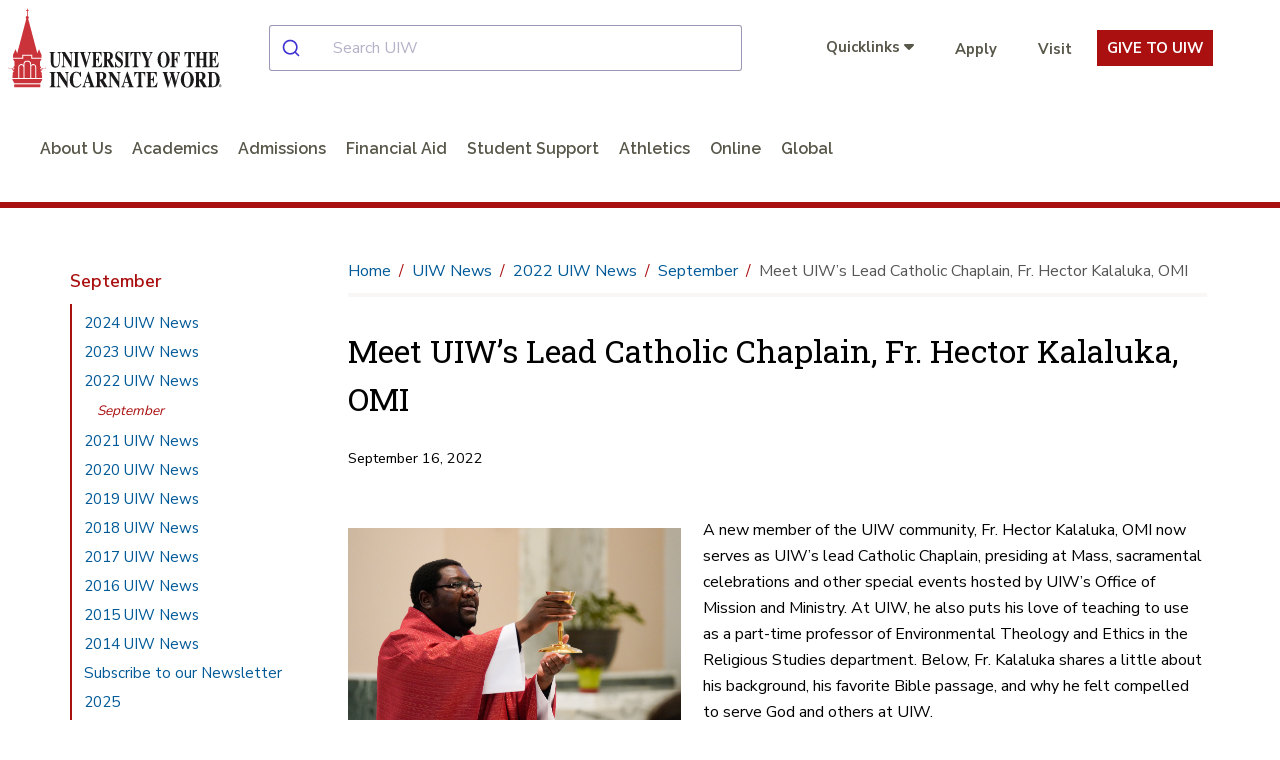

--- FILE ---
content_type: text/html; charset=utf-8
request_url: https://www.uiw.edu/news/2022/09/meet-uiws-lead-catholic-chaplain,-fr.-hector-kalaluka,-omi.html
body_size: 16008
content:
<!DOCTYPE html>
<html xmlns="http://www.w3.org/1999/xhtml" lang="en">
	<head>
		<meta content="IE=edge" http-equiv="X-UA-Compatible"/>
		<meta content="text/html; charset=utf-8" http-equiv="Content-Type"/>
		<meta content="width=device-width, initial-scale=1.0" name="viewport"/>
		
		<title>
			

    Meet UIW&#8217;s Lead Catholic Chaplain, Fr. Hector Kalaluka, OMI | September   
		</title>
		
		
		
            <link href="https://www.uiw.edu/news/2022/09/meet-uiws-lead-catholic-chaplain,-fr.-hector-kalaluka,-omi.html" rel="canonical"/>
    
		

        



<!-- FACEBOOK OPENGRAPH -->
<meta content="https://www.uiw.edu/news/2022/09/meet-uiws-lead-catholic-chaplain,-fr.-hector-kalaluka,-omi.html" property="og:url"/>
    <meta content="https://www.uiw.edu/news/_imgs/2022/fr-hector-660x404.png" property="og:image"/>
<meta content="https://www.uiw.edu/news/2022/09/meet-uiws-lead-catholic-chaplain,-fr.-hector-kalaluka,-omi.html" property="og:image:url"/>
<meta content="https://www.uiw.edu/news/2022/09/meet-uiws-lead-catholic-chaplain,-fr.-hector-kalaluka,-omi.html" property="og:image:secure_url"/>
<meta content="image/jpg" property="og:image:type"/>
<meta content="600" property="og:image:width"/>
<meta content="400" property="og:image:height"/>
<meta content="Fr. Hector Kalaluka, OMI " property="og:image:alt"/>
<meta content="" property="og:description"/>
<meta content="UIW Main Site" property="og:site_name"/>

<!-- TWITTER OPENGRAPH -->
<meta content="summary" name="twitter:card"/>
<meta content="@uiwcardinals" name="twitter:site"/>
<meta content="https://www.uiw.edu/news/2022/09/meet-uiws-lead-catholic-chaplain,-fr.-hector-kalaluka,-omi.html" property="og:url"/>
<meta content="Meet UIW’s Lead Catholic Chaplain, Fr. Hector Kalaluka, OMI" property="og:title"/>
<meta content="" property="og:description"/>
    <meta content="https://www.uiw.edu/news/_imgs/2022/fr-hector-660x404.png" property="og:image"/>
<meta content="Meet UIW’s Lead Catholic Chaplain, Fr. Hector Kalaluka, OMI" property="og:title"/>
        
        
        

 
<link href="https://www.uiw.edu/assets/images/touch-icons/apple-touch-icon-57x57.png" rel="apple-touch-icon" sizes="57x57"/>
<link href="https://www.uiw.edu/assets/images/touch-icons/apple-touch-icon-60x60.png" rel="apple-touch-icon" sizes="60x60"/>
<link href="https://www.uiw.edu/assets/images/touch-icons/apple-touch-icon-72x72.png" rel="apple-touch-icon" sizes="72x72"/>
<link href="https://www.uiw.edu/assets/images/touch-icons/apple-touch-icon-76x76.png" rel="apple-touch-icon" sizes="76x76"/>
<link href="https://www.uiw.edu/assets/images/touch-icons/apple-touch-icon-114x114.png" rel="apple-touch-icon" sizes="114x114"/>
<link href="https://www.uiw.edu/assets/images/touch-icons/apple-touch-icon-120x120.png" rel="apple-touch-icon" sizes="120x120"/>
<link href="https://www.uiw.edu/assets/images/touch-icons/apple-touch-icon-144x144.png" rel="apple-touch-icon" sizes="144x144"/>
<link href="https://www.uiw.edu/assets/images/touch-icons/apple-touch-icon-152x152.png" rel="apple-touch-icon" sizes="152x152"/>
<link href="https://www.uiw.edu/assets/images/touch-icons/apple-touch-icon-180x180.png" rel="apple-touch-icon" sizes="180x180"/>
<link href="https://www.uiw.edu/assets/images/favicon.ico" rel="icon" sizes="32x32" type="image/png"/>
<link href="https://www.uiw.edu/assets/images/favicon-16x16.png" rel="icon" sizes="16x16" type="image/png"/>
<link href="https://www.uiw.edu/assets/images/favicon-32x32.png" rel="icon" sizes="32x32" type="image/png"/>
<link href="https://www.uiw.edu/assets/images/favicon-194x194.png" rel="icon" sizes="194x194" type="image/png"/>
<link href="https://www.uiw.edu/assets/images/favicon-96x96.png" rel="icon" sizes="96x96" type="image/png"/>

<!-- BEGIN: HEAD --> 
<link crossorigin="anonymous" href="https://use.fontawesome.com/releases/v6.6.0/css/all.css" media="none" onload="if(media!='all')media='all'" rel="stylesheet"/> <noscript><link crossorigin="anonymous" rel="https://use.fontawesome.com/releases/v6.6.0/css/all.css"/></noscript>

<link rel="preconnect" href="https://fonts.gstatic.com">
<link href="https://fonts.googleapis.com/css2?family=Nunito+Sans:wght@400;600;700&family=Raleway:wght@200;300;400;600&family=Roboto+Slab:wght@300;400&display=swap" rel="stylesheet">


<link href="https://cdn.jsdelivr.net/npm/instantsearch.css@7/themes/satellite-min.css" rel="stylesheet"/> 
<link href="https://cdn.jsdelivr.net/npm/@algolia/autocomplete-theme-classic" rel="stylesheet"/> 
<link href="https://www.uiw.edu/_global/js/algolia-styles.css" rel="stylesheet"/> <!-- InstantSearch containers!! -->
<style>
.content h1 {
    font-size: 2rem;
    color: #000;
}
    .results-container .general-info-title [class^=ais-] {
    color: #aa1010;
    font-size: 1.25rem;
}

.results-container .ais-Highlight-highlighted {
    font-weight: bold;
    color: #aa1010;
    background: transparent;
}

.results-container p {
    font-size: 1rem;
}

#hits-default__container.results-container .ais-Hits-item {
    background: rgba(245,245,245,.5);
    margin-bottom: 10px;
}

.pagination-container a.ais-Pagination-link,
.pagination-container .ais-Pagination-item--disabled .ais-Pagination-link{
    font-size: 1.125rem;
    background: transparent;
    padding: 1.25rem;
    color: #333 !important;
}
</style>

<script crossorigin="anonymous" src="https://ajax.googleapis.com/ajax/libs/jquery/3.6.0/jquery.min.js"></script>
<script src="/_global/js/lazy-load.js"></script>
<!-- END: HEAD --> 

<!-- BEGIN: BRIGHTEDGE FOOTER LINKS -->
<script>
	function startBESDK() {
		var be_sdk_options = {'api.endpoint': 'https://ixf2-api.bc0a.com',
							  'sdk.account': 'f00000000160378',
							  'requestparameters.caseinsensitive': true,
							  'whitelist.parameter.list': 'ixf'
							 };
		BEJSSDK.construct(be_sdk_options);
	}
	(function() {
		var sdkjs = document.createElement('script');
		sdkjs.type = 'text/javascript';
		sdkjs.async = true;
		sdkjs.defer = true;
		sdkjs.src = document.location.protocol + '//cdn.bc0a.com/be_ixf_js_sdk.js';
		var s = document.getElementsByTagName('script')[0];
		s.parentNode.insertBefore(sdkjs, s);
		if (document.addEventListener) {
			sdkjs.addEventListener('load', startBESDK);
		} else {
			  sdkjs.onreadystatechange = startBESDK;
		}
	})();
</script>
<!-- END: BRIGHTEDGE FOOTER LINKS -->

<!-- Google Tag Manager -->
 
<script>(function(w,d,s,l,i){w[l]=w[l]||[];w[l].push({'gtm.start':
new Date().getTime(),event:'gtm.js'});var f=d.getElementsByTagName(s)[0],
j=d.createElement(s),dl=l!='dataLayer'?'&l='+l:'';j.async=true;j.src=
'https://www.googletagmanager.com/gtm.js?id='+i+dl;f.parentNode.insertBefore(j,f);
})(window,document,'script','dataLayer','GTM-WVFMWQM');</script>

<!-- End Google Tag Manager -->



        
<link href="https://www.uiw.edu/_global/css/global/styles.css?t=1706731175014" rel="stylesheet"/> <link href="https://www.uiw.edu/_global/css/global/alert.css?t=1645541360217" media="none" onload="if(media!='all')media='all'" rel="stylesheet"/> <noscript><link href="https://www.uiw.edu/_global/css/global/alert.css?t=1645541360217" rel="stylesheet"/></noscript>
<link href="https://www.uiw.edu/_global/css/global/footer-global.css?t=1745505007789" media="none" onload="if(media!='all')media='all'" rel="stylesheet"/> <noscript><link href="https://www.uiw.edu/_global/css/global/footer-global.css?t=1745505007789" rel="stylesheet"/></noscript> <link href="https://www.uiw.edu/_global/css/shared/impact.css?t=1713372259661" rel="stylesheet"/> <link href="https://www.uiw.edu/_global/css/page/left-column.css?t=1747428180355" rel="stylesheet"/> <link href="https://www.uiw.edu/_global/css/global/modular.css?t=1711036763241" rel="stylesheet"/> <link href="https://www.uiw.edu/_global/css/page/breadcrumbs.css?t=1645542054972" rel="stylesheet"/> <link href="https://www.uiw.edu/_global/css/shared/news.css?t=1645542299984" rel="stylesheet"/> <link href="https://www.uiw.edu/_global/css/shared/slick-slider.css?t=1645542340907" rel="stylesheet"/> 
<link href="https://www.uiw.edu/_global/css/global/magnific.css?t=1645541811502" media="none" onload="if(media!='all')media='all'" rel="stylesheet"/> <noscript><link href="https://www.uiw.edu/_global/css/global/magnific.css?t=1645541811502" rel="stylesheet"/></noscript> 
<link href="https://www.uiw.edu/_global/css/override-styles.css?t=1709929082553" media="none" onload="if(media!='all')media='all'" rel="stylesheet"/> <noscript><link href="https://www.uiw.edu/_global/css/override-styles.css?t=1709929082553" rel="stylesheet"/></noscript> 
<link href="https://www.uiw.edu/_global/css/global/print.css?t=1645541851265" media="none" onload="if(media!='all')media='all'" rel="stylesheet"/> <noscript><link href="https://www.uiw.edu/_global/css/global/print.css?t=1645541851265" rel="stylesheet"/></noscript> 

        
		        

 







        

        
        <meta content="473d18b8ac1e007f66ca92aeabf13ef1" name="id"/>
        
	</head>
	<body>
		<div id="topArea"></div>
        
        
        

 

<!-- Google Tag Manager (noscript) --> 
<noscript role="region" aria-label="Google Tag Manager"><iframe src="https://www.googletagmanager.com/ns.html?id=GTM-WVFMWQM"
height="0" width="0" style="display:none;visibility:hidden" title="Google Tag Manager">Loading...</iframe></noscript>
<!-- End Google Tag Manager (noscript) -->







		

<!-- BEGIN:: SCREENREADER -->
<div aria-label="Skip To Main Areas of Site" class="screenreader" role="navigation">
    <a class="skip" href="#skipToTopNav">Skip To Main Site Navigation</a>
    <a class="skip" href="#skipToContent">Skip to Content</a>
            <a class="skip" href="#skipToLeftNav">Skip To Left Navigation</a>
        <a class="skip" href="#skipToFooter">Skip To Footer</a>
 </div>
<!-- END:: SCREENREADER -->
		<label class="fixed" for="offcanvasMenu">Off Canvas</label><input class="toggle" for="Off Canvas Menu" id="offcanvasMenu" name="mobileMenuIcon" type="radio"/>
    <label class="fixed" for="offcanvasCloseMenu">Close Off Canvas</label><input class="toggleClose" for="Off Canvas Close Menu" id="offcanvasCloseMenu" name="mobileMenuIcon" type="radio"/>
        <div class="bodyWrapper">
            <div class="dim"></div>
            
            
        

 






            
            


 

<!-- BEGIN HEADER -->
<input aria-label="Open Search Menu" checked="" id="searchtoggle" type="checkbox"/>
<header class="mainSite ">
    
    <!--<div class="headerBgWrapper"></div>-->
  

  <div class="headerContent wrapper navbar">
    <div class="container-fluid">
      <div class="top-row">
        <div class="menu" id="mobileHeader">
          <label class="toggleBtn" for="offcanvasMenu" title="open main menu"><img alt="Main Menu" src="https://www.uiw.edu/_global/images/menu-open.svg"/><span>menu</span></label>
        </div>
        <div class="brand  col2 ">
                                <!--No custom logo-->
            <a href="https://www.uiw.edu/">
              <img alt="University of the Incarnate Word Logo" class="desktopOnly" src="https://www.uiw.edu/_global/images/logo.svg"/>
              <img alt="University of the Incarnate Word" class="tabletOnly" src="https://www.uiw.edu/_global/images/logo-mobile.svg"/>
            </a>  
                  </div>
        <div class="searchMobilecontent  col5 " id="searchBar">
          <div id="autocomplete__container"></div>
        </div>
                  <div class="cta-links utilityNav col5">
                                                
                        <ul class="quicklinks">
              <li>
                <input id="quicklinks" title="checkbox tools toggle" type="checkbox"/>
                <label for="quicklinks" title="Quicklinks">
                                            <span class="title">Quicklinks</span>
                                        <em class="fa fa-caret-down"></em>
                    <em class="fa fa-caret-up"></em>
                </label>
                <div class="toolbarcontent">
                  <ul class="toolbar">
                                                                                                                                          <li>
                        <a href="https://go.uiw.edu/" target="_blank">GoUIW</a>
                      </li>
                                                                                                                                          <li>
                        <a href="https://apps.uiw.edu/" target="_blank">Cardinal Apps</a>
                      </li>
                                                                                      <li>
                        <a href="https://my.uiw.edu/mail/index.html" target="_self">Email</a>
                      </li>
                                                                                      <li>
                        <a href="/alumni/index.html" target="_self">Alumni</a>
                      </li>
                                                                                      <li>
                        <a href="https://my.uiw.edu/library/index.html" target="_self">UIW Libraries</a>
                      </li>
                                                                                      <li>
                        <a href="/one-stop/index.html" target="_self">Student Service Center</a>
                      </li>
                                                                                      <li>
                        <a href="https://my.uiw.edu/staff/index.html" target="_self">Employees</a>
                      </li>
                                                                                                                                          <li>
                        <a href="https://help.uiw.edu/support/home" target="_blank">Help Desk</a>
                      </li>
                                      </ul>
                </div>
              </li>
              
            </ul>
                        <ul class="additionalLinks">
                                                                    <li>
                  <a class="give-button" href="/gouiw/apply.html" target="_blank"><em class="fa ${icon}"></em>Apply</a>
                  </li>
                                                                    <li>
                  <a class="give-button" href="/admissions/visit.html" target="_blank"><em class="fa ${icon}"></em>Visit</a>
                  </li>
                            <li class="giving-link">
                                <a href="/give/index.html" target="_blank">Give To UIW</a>
              </li>
            </ul>
          </div>
              </div>
        <!-- BEGIN: Top Nav -->
              <div class="bottom-row">
          <nav aria-label="Top Navigation Menu" class="topNav standardNav" id="skipToTopNav">

            <div class="menuContainer">
              <div aria-label="Top Navigation Menu Section" class="mobileWrapper">
                <ul aria-label="Top Main Navigation" class="nav" id="menu"> 
                  <li class="closeMenu tabletOnly">
                    <label class="toggleBtn" for="offcanvasCloseMenu" title="close main menu">
                      <img alt="Close Main Menu" class="" src="https://www.uiw.edu/_global/images/menu-close.svg"/>
                        <span class="nav-menu-hover">close</span>
                    </label>
                  </li>   
                                                                                                  <!--section page-->
                                        
                                                            
                                          <li>
                                                    <a class="about+us" href="/about/index.html">About Us</a> 
                                                                                              </li>
                                                                                                    <!--section page-->
                                        
                                                            
                                          <li class="sub">
                                                    <a class="academics" href="/academics/index.html">Academics</a> 
                                                                            <input aria-label="academicsindex link" title="academicsindex" type="checkbox"/>
                                                                            <span class="menuExpand"></span>
                            <div class="subMenu">
                                                                                              <div class="row subMenuWrapper justify-content-center"> 
                                                                                                            <div class="col3 col-3">
                                                                                            <div class="subItem">
                                                                                                                                                                                                                                                                                <span class="category">College and Schools</span>
                                                                                                                                                                                                                                                                                                                                                                                                                                                                                                                                                                                                                                                                                                                                                                                                                                                                                                                                                                                                                                                                                                                                                                                                                                                                                                                                                                                                                                                                                                                                                                                                                                                                                                                                <input aria-label="aboutindexcollegesandschools link" title="aboutindexcollegesandschools" type="checkbox"/>
                                                        <span class="menuExpand"></span>
                                                        <ul class="catMenu">
                                                                                                                                                                                                                                                                                                                                                                                                                                                                        <li><a class="academics" href="https://www.uiw.edu/chass/index.html">College of Humanities, Arts and Social Sciences</a></li>
                                                                                                                                                                                                                                                                                                                                                                                                                                                                                                                                                                                                            <li><a class="academics" href="https://www.uiw.edu/education/index.html">Dreeben School of Education</a></li>
                                                                                                                                                                                                                                                                                                                                                                                                                                                                                                                                                                                                            <li><a class="academics" href="https://www.uiw.edu/hebsba/index.html">H-E-B School of Business and Administration</a></li>
                                                                                                                                                                                                                                                                                                                                                                                                                                                                                                                                                                                                            <li><a class="academics" href="https://www.uiw.edu/smse/index.html">School of Mathematics, Science and Engineering</a></li>
                                                                                                                                                                                                                                                                                                                                                                                                                                                                                                                                                                                                            <li><a class="academics" href="https://www.uiw.edu/smd/index.html">School of Media and Design</a></li>
                                                                                                                                                                                                                                                                                                                                                                                                                                                                                                                                                                                                            <li><a class="academics" href="https://sps.uiw.edu/index.html">School of Professional Studies</a></li>
                                                                                                                                                                                                                                                        </ul>
                                                                                                    </div>
                                                                                    </div>
                                                                            <div class="col3 col-3">
                                                                                            <div class="subItem">
                                                                                                                                                                                                                                                                                <span class="category">Health Professions Schools</span>
                                                                                                                                                                                                                                                                                                                                                                                                                                                                                                                                                                                                                                                                                                                                                                                                                                                                                                                                                                                                                                                                                                                                                                                                                                                                                                                                                                                                                                                                                                <input aria-label="aboutindexcollegesandschools link" title="aboutindexcollegesandschools" type="checkbox"/>
                                                        <span class="menuExpand"></span>
                                                        <ul class="catMenu">
                                                                                                                                                                                                                                                                                                                                                                                                                                                                        <li><a class="academics" href="https://pharmacy.uiw.edu/index.html">Feik School of Pharmacy</a></li>
                                                                                                                                                                                                                                                                                                                                                                                                                                                                                                                                                                                                            <li><a class="academics" href="https://nursing-and-health-professions.uiw.edu/index.html">Ila Faye Miller School of Nursing and Health Professions</a></li>
                                                                                                                                                                                                                                                                                                                                                                                                                                                                                                                                                                                                            <li><a class="academics" href="https://osteopathic-medicine.uiw.edu/index.html">School of Osteopathic Medicine</a></li>
                                                                                                                                                                                                                                                                                                                                                                                                                                                                                                                                                                                                            <li><a class="academics" href="https://optometry.uiw.edu/index.html">Rosenberg School of Optometry</a></li>
                                                                                                                                                                                                                                                                                                                                                                                                                                                                                                                                                                                                            <li><a class="academics" href="https://rehab-sciences.uiw.edu/index.html">School of Rehabilitation Sciences</a></li>
                                                                                                                                                                                                                                                        </ul>
                                                                                                    </div>
                                                                                    </div>
                                                                            <div class="col3 col-3">
                                                                                            <div class="subItem">
                                                                                                                                                                                                                                                                                                                                <!--Page-->
                                                            <a class="category academics" href="/academics/academic-programs.html">Academic Programs</a>
                                                                                                                                                                                                                                                                                                                                                                                                                                    </div>
                                                                                            <div class="subItem">
                                                                                                                                                                                                                                                                                                                                <!--Page-->
                                                            <a class="category academics" href="https://my.uiw.edu/library/index.html">UIW Libraries</a>
                                                                                                                                                                                                                                                                                                                                                                                                                                    </div>
                                                                                            <div class="subItem">
                                                                                                                                                                                                                                                                                                                                <!--Page-->
                                                            <a class="category academics" href="/orgs/index.html">Research and Graduate Studies</a>
                                                                                                                                                                                                                                                                                                                                                                                                                                    </div>
                                                                                            <div class="subItem">
                                                                                                                                                                                                                                                                                                                                <!--Page-->
                                                            <a class="category academics" href="/studyabroad/index.html">Study Abroad</a>
                                                                                                                                                                                                                                                                                                                                                                                                                                    </div>
                                                                                            <div class="subItem">
                                                                                                                                                                                                                                                                                                                                <!--Page-->
                                                            <a class="category academics" href="https://global.uiw.edu/index.html">Global Online</a>
                                                                                                                                                                                                                                                                                                                                                                                                                                    </div>
                                                                                    </div>
                                                                                                        </div>
                            </div>
                                              </li>
                                                                                                    <!--section page-->
                                        
                                                            
                                          <li class="sub">
                                                    <a class="admissions" href="/admissions/index.html">Admissions</a> 
                                                                            <input aria-label="admissionsindex link" title="admissionsindex" type="checkbox"/>
                                                                            <span class="menuExpand"></span>
                            <div class="subMenu">
                                                                                              <div class="row subMenuWrapper justify-content-center"> 
                                                                                                            <div class="col3 col-3">
                                                                                            <div class="subItem">
                                                                                                                                                                                                                                                                                                                                <!--Page-->
                                                            <a class="category admissions" href="/admissions/freshman-admissions/index.html">Freshman Students</a>
                                                                                                                                                                                                                                                                                                                                                                                                                                    </div>
                                                                                            <div class="subItem">
                                                                                                                                                                                                                                                                                                                                <!--Page-->
                                                            <a class="category admissions" href="/healthprofessions/index.html">Direct Admit</a>
                                                                                                                                                                                                                                                                                                                                                                                                                                    </div>
                                                                                            <div class="subItem">
                                                                                                                                                                                                                                                                                                                                <!--Page-->
                                                            <a class="category admissions" href="/admissions/transfer-admissions/index.html">Transfer Students</a>
                                                                                                                                                                                                                                                                                                                                                                                                                                    </div>
                                                                                            <div class="subItem">
                                                                                                                                                                                                                                                                                                                                <!--Page-->
                                                            <a class="category admissions" href="/admissions/graduate/index.html">Graduate Students</a>
                                                                                                                                                                                                                                                                                                                                                                                                                                    </div>
                                                                                            <div class="subItem">
                                                                                                                                                                                                                                                                                                                                <!--Page-->
                                                            <a class="category admissions" href="/admissions/readmission/index.html">Readmission to UIW</a>
                                                                                                                                                                                                                                                                                                                                                                                                                                    </div>
                                                                                    </div>
                                                                            <div class="col3 col-3">
                                                                                            <div class="subItem">
                                                                                                                                                                                                                                                                                                                                <!--Page-->
                                                            <a class="category admissions" href="/admissions/internationaladmissions/index.html">International Students</a>
                                                                                                                                                                                                                                                                                                                                                                                                                                    </div>
                                                                                            <div class="subItem">
                                                                                                                                                                                                                                                                                                                                <!--Page-->
                                                            <a class="category admissions" href="/military-veteran-services/admissions.html">Military and Veterans</a>
                                                                                                                                                                                                                                                                                                                                                                                                                                    </div>
                                                                                            <div class="subItem">
                                                                                                                                                                                                                                                                                                                                <!--Page-->
                                                            <a class="category admissions" href="https://sps.uiw.edu/admissions/index.html">School of Professional Studies</a>
                                                                                                                                                                                                                                                                                                                                                                                                                                    </div>
                                                                                            <div class="subItem">
                                                                                                                                                                                                                                                                                                                                <!--Page-->
                                                            <a class="category admissions" href="https://global.uiw.edu/admision/index.html">Global Online</a>
                                                                                                                                                                                                                                                                                                                                                                                                                                    </div>
                                                                                            <div class="subItem">
                                                                                                                                                                                                                                                                                                                                <!--Page-->
                                                            <a class="category admissions" href="/admissions/brainpower-connection/index.html">Brainpower Connection</a>
                                                                                                                                                                                                                                                                                                                                                                                                                                    </div>
                                                                                            <div class="subItem">
                                                                                                                                                                                                                                                                                                                                <!--Page-->
                                                            <a class="category admissions" href="/admissions/early-college/index.html">Early College</a>
                                                                                                                                                                                                                                                                                                                                                                                                                                    </div>
                                                                                    </div>
                                                                            <div class="col3 col-3">
                                                                                            <div class="subItem">
                                                                                                                                                                                                                                                                                <span class="category">Health Professions Schools</span>
                                                                                                                                                                                                                                                                                                                                                                                                                                                                                                                                                                                                                                                                                                                                                                                                                                                                                                                                                                                                                                                                                                                                                                                                                                                                                                                                                                                                                                                                                                <input aria-label="aboutindexcollegesandschools link" title="aboutindexcollegesandschools" type="checkbox"/>
                                                        <span class="menuExpand"></span>
                                                        <ul class="catMenu">
                                                                                                                                                                                                                                                                                                                                                                                                                                                                        <li><a class="admissions" href="https://pharmacy.uiw.edu/admissions/index.html">Feik School of Pharmacy</a></li>
                                                                                                                                                                                                                                                                                                                                                                                                                                                                                                                                                                                                            <li><a class="admissions" href="https://nursing-and-health-professions.uiw.edu/admissions/index.html">Ila Faye Miller School of Nursing and Health Professions</a></li>
                                                                                                                                                                                                                                                                                                                                                                                                                                                                                                                                                                                                            <li><a class="admissions" href="https://optometry.uiw.edu/admissions/index.html">Rosenberg School of Optometry</a></li>
                                                                                                                                                                                                                                                                                                                                                                                                                                                                                                                                                                                                            <li><a class="admissions" href="https://osteopathic-medicine.uiw.edu/admissions/index.html">School of Osteopathic Medicine</a></li>
                                                                                                                                                                                                                                                                                                                                                                                                                                                                                                                                                                                                            <li><a class="admissions" href="https://rehab-sciences.uiw.edu/admissions/index.html">School of Rehabilitation Sciences</a></li>
                                                                                                                                                                                                                                                        </ul>
                                                                                                    </div>
                                                                                    </div>
                                                                                                        </div>
                            </div>
                                              </li>
                                                                                                    <!--section page-->
                                        
                                                            
                                          <li class="sub">
                                                    <a class="financial+aid" href="/finaid/index.html">Financial Aid</a> 
                                                                            <input aria-label="finaidindex link" title="finaidindex" type="checkbox"/>
                                                                            <span class="menuExpand"></span>
                            <div class="subMenu">
                                                                                              <div class="row subMenuWrapper justify-content-center"> 
                                                                                                            <div class="col3 col-3">
                                                                                            <div class="subItem">
                                                                                                                                                                                                                                                                                                                                <!--Page-->
                                                            <a class="category financial-aid" href="/finaid/newtouiw.html">Aid and Award Process</a>
                                                                                                                                                                                                                                                                                                                                                                                                                                    </div>
                                                                                            <div class="subItem">
                                                                                                                                                                                                                                                                                                                                <!--Page-->
                                                            <a class="category financial-aid" href="/finaid/costs/index.html">Estimate Your Costs</a>
                                                                                                                                                                                                                                                                                                                                                                                                                                    </div>
                                                                                            <div class="subItem">
                                                                                                                                                                                                                                                                                                                                <!--Page-->
                                                            <a class="category financial-aid" href="/finaid/costs/uiwnpc.html">Calculators</a>
                                                                                                                                                                                                                                                                                                                                                                                                                                    </div>
                                                                                            <div class="subItem">
                                                                                                                                                                                                                                                                                                                                <!--Page-->
                                                            <a class="category financial-aid" href="/finaid/scholarships.html">Scholarship Resources</a>
                                                                                                                                                                                                                                                                                                                                                                                                                                    </div>
                                                                                    </div>
                                                                            <div class="col3 col-3">
                                                                                            <div class="subItem">
                                                                                                                                                                                                                                                                                                                                <!--Page-->
                                                            <a class="category financial-aid" href="/finaid/wkpgeligibility.html">Work Study</a>
                                                                                                                                                                                                                                                                                                                                                                                                                                    </div>
                                                                                            <div class="subItem">
                                                                                                                                                                                                                                                                                                                                <!--Page-->
                                                            <a class="category financial-aid" href="/finaid/loanasst1.html">Loan Assistance</a>
                                                                                                                                                                                                                                                                                                                                                                                                                                    </div>
                                                                                            <div class="subItem">
                                                                                                                                                                                                                                                                                                                                <!--Page-->
                                                            <a class="category financial-aid" href="/finaid/forms.html">Forms</a>
                                                                                                                                                                                                                                                                                                                                                                                                                                    </div>
                                                                                            <div class="subItem">
                                                                                                                                                                                                                                                                                                                                <!--Page-->
                                                            <a class="category financial-aid" href="https://my.uiw.edu/business-office/tuition-fees.html">Tuition and Fees</a>
                                                                                                                                                                                                                                                                                                                                                                                                                                    </div>
                                                                                    </div>
                                                                            <div class="col3 col-3">
                                                                                            <div class="subItem">
                                                                                                                                                                                                                                                                                                                                <!--Page-->
                                                            <a class="category financial-aid" href="/finaid/verification-process.html">Verification Process</a>
                                                                                                                                                                                                                                                                                                                                                                                                                                    </div>
                                                                                            <div class="subItem">
                                                                                                                                                                                                                                                                                                                                <!--Page-->
                                                            <a class="category financial-aid" href="/finaid/Policies.html">Consumer Information</a>
                                                                                                                                                                                                                                                                                                                                                                                                                                    </div>
                                                                                            <div class="subItem">
                                                                                                                                                                                                                                                                                                                                <!--Page-->
                                                            <a class="category financial-aid" href="/finaid/faqs.html">FAQs</a>
                                                                                                                                                                                                                                                                                                                                                                                                                                    </div>
                                                                                    </div>
                                                                                                        </div>
                            </div>
                                              </li>
                                                                                                                      
                                                            
                                          <li class="sub">
                                                    <a href="#">Student Support</a>
                                                                            <input aria-label="studentlifeindex link" title="studentlifeindex" type="checkbox"/>
                                                                            <span class="menuExpand"></span>
                            <div class="subMenu">
                                                                                              <div class="row subMenuWrapper"> 
                                                                                                            <div class="col3 col-3">
                                                                                            <div class="subItem">
                                                                                                                                                                                                                                                                                                                                <!--Page-->
                                                            <a class="category student-support" href="https://my.uiw.edu/campuslife/index.html">Campus Life</a>
                                                                                                                                                                                                                                                                                                                                                                                                                                                                                                                                                                                                                                                                                                                                                                                                                                                                                                                                                                                                                                                                                                                                                                                                                                                                                                                                                                                                                                                                                                                                                                                                                                                                                                                                                                                                                                                                                                                                                                <input aria-label="aboutindexcollegesandschools link" title="aboutindexcollegesandschools" type="checkbox"/>
                                                        <span class="menuExpand"></span>
                                                        <ul class="catMenu">
                                                                                                                                                                                                                                                                                                                                                                                                                                                                        <li><a class="student-support" href="https://my.uiw.edu/housing/index.html">Residence Life</a></li>
                                                                                                                                                                                                                                                                                                                                                                                                                                                                                                                                                                                                            <li><a class="student-support" href="/studentlife/commuter-students.html">Commuter Students</a></li>
                                                                                                                                                                                                                                                                                                                                                                                                                                                                                                                                                                                                            <li><a class="student-support" href="/studentlife/index.html">Student Life</a></li>
                                                                                                                                                                                                                                                                                                                                                                                                                                                                                                                                                                                                            <li><a class="student-support" href="https://my.uiw.edu/student-advocacy-and-accountability/index.html">Student Advocacy</a></li>
                                                                                                                                                                                                                                                                                                                                                                                                                                                                                                                                                                                                            <li><a class="student-support" href="https://my.uiw.edu/wellness/index.html">Wellness &amp; Sports</a></li>
                                                                                                                                                                                                                                                                                                                                                                                                                                                                                                                                                                                                            <li><a class="student-support" href="https://my.uiw.edu/counseling/index.html">Counseling</a></li>
                                                                                                                                                                                                                                                                                                                                                                                                                                                                                                                                                                                                            <li><a class="student-support" href="https://my.uiw.edu/health/index.html">Health Services</a></li>
                                                                                                                                                                                                                                                        </ul>
                                                                                                    </div>
                                                                                            <div class="subItem">
                                                                                                                                                                                                                                                                                                                                <!--Page-->
                                                            <a class="category student-support" href="/military-veteran-services/index.html">Military and Veterans Center</a>
                                                                                                                                                                                                                                                                                                                                                                                                                                    </div>
                                                                                            <div class="subItem">
                                                                                                                                                                                                                                                                                                                                <!--Page-->
                                                            <a class="category student-support" href="https://my.uiw.edu/ministry/index.html">Mission and Ministry</a>
                                                                                                                                                                                                                                                                                                                                                                                                                                    </div>
                                                                                    </div>
                                                                            <div class="col3 col-3">
                                                                                            <div class="subItem">
                                                                                                                                                                                                                                                                                                                                <!--Page-->
                                                            <a class="category student-support" href="https://my.uiw.edu/studentsuccess/index.html">Academic Support</a>
                                                                                                                                                                                                                                                                                                                                                                                                                                                                                                                                                                                                                                                                                                                                                                                                                                                                                                                                                                                                                                                                                                                                                                                                                                                                                                                                                                                                                                                                                                                                                                                                                                                                                                                                                                                                                                                                                                                                                                                                                                                                                                                                                                                                <input aria-label="aboutindexcollegesandschools link" title="aboutindexcollegesandschools" type="checkbox"/>
                                                        <span class="menuExpand"></span>
                                                        <ul class="catMenu">
                                                                                                                                                                                                                                                                                                                                                                                                                                                                        <li><a class="student-support" href="https://my.uiw.edu/advising/index.html">Advising</a></li>
                                                                                                                                                                                                                                                                                                                                                                                                                                                                                                                                                                                                            <li><a class="student-support" href="https://my.uiw.edu/tutoringservices/index.html">Tutoring</a></li>
                                                                                                                                                                                                                                                                                                                                                                                                                                                                                                                                                                                                            <li><a class="student-support" href="https://my.uiw.edu/sds/index.html">Student Disabilities Services</a></li>
                                                                                                                                                                                                                                                                                                                                                                                                                                                                                                                                                                                                            <li><a class="student-support" href="https://my.uiw.edu/wlc/index.html">Writing and Learning Center</a></li>
                                                                                                                                                                                                                                                                                                                                                                                                                                                                                                                                                                                                            <li><a class="student-support" href="https://my.uiw.edu/career/index.html">Career Services</a></li>
                                                                                                                                                                                                                                                                                                                                                                                                                                                                                                                                                                                                            <li><a class="student-support" href="https://my.uiw.edu/testingservices/index.html">Testing Services</a></li>
                                                                                                                                                                                                                                                                                                                                                                                                                                                                                                                                                                                                            <li><a class="student-support" href="https://my.uiw.edu/trio/index.html">TRiO Program</a></li>
                                                                                                                                                                                                                                                                                                                                                                                                                                                                                                                                                                                                            <li><a class="student-support" href="/first-generation/index.html">First-Generation</a></li>
                                                                                                                                                                                                                                                        </ul>
                                                                                                    </div>
                                                                                            <div class="subItem">
                                                                                                                                                                                                                                                                                                                                <!--Page-->
                                                            <a class="category student-support" href="https://my.uiw.edu/new_student_programs/index.html">New Student Programs</a>
                                                                                                                                                                                                                                                                                                                                                                                                                                    </div>
                                                                                    </div>
                                                                            <div class="col3 col-3">
                                                                                            <div class="subItem">
                                                                                                                                                                                                                                                                                                                                <!--Page-->
                                                            <a class="category student-support" href="https://my.uiw.edu/registrar/index.html">Registrar</a>
                                                                                                                                                                                                                                                                                                                                                                                                                                                                                                                                                                                                                                                                                                                                                                                                                                                                                                                                                                                                                                                                                                                                                                                                                                                                <input aria-label="aboutindexcollegesandschools link" title="aboutindexcollegesandschools" type="checkbox"/>
                                                        <span class="menuExpand"></span>
                                                        <ul class="catMenu">
                                                                                                                                                                                                                                                                                                                                                                                                                                                                        <li><a class="student-support" href="https://my.uiw.edu/registrar/registration-information/banner-login.html">Register for Classes</a></li>
                                                                                                                                                                                                                                                                                                                                                                                                                                                                                                                                                                                                            <li><a class="student-support" href="https://my.uiw.edu/registrar/graduation-and-commencement/application-process.html">Apply to Graduate</a></li>
                                                                                                                                                                                                                                                                                                                                                                                                                                                                                                                                                                                                            <li><a class="student-support" href="https://my.uiw.edu/registrar/transcript-request.html">Transcripts</a></li>
                                                                                                                                                                                                                                                                                                                                                                                                                                                                                                                                                                                                            <li><a class="student-support" href="https://my.uiw.edu/registrar/academics/index.html">Academic Calendar</a></li>
                                                                                                                                                                                                                                                        </ul>
                                                                                                    </div>
                                                                                            <div class="subItem">
                                                                                                                                                                                                                                                                                                                                <!--Page-->
                                                            <a class="category student-support" href="https://my.uiw.edu/business-office/index.html">Business Office</a>
                                                                                                                                                                                                                                                                                                                                                                                                                                                                                                                                                                                                                                                                                                                                                                                                <input aria-label="aboutindexcollegesandschools link" title="aboutindexcollegesandschools" type="checkbox"/>
                                                        <span class="menuExpand"></span>
                                                        <ul class="catMenu">
                                                                                                                                                                                                                                                                                                                                                                                                                                                                        <li><a class="student-support" href="https://my.uiw.edu/business-office/view-pay-your-bill.html">View Bill/How to Pay</a></li>
                                                                                                                                                                                                                                                                                                                                                                                                                                                                                                                                                                                                            <li><a class="student-support" href="https://my.uiw.edu/police/parking.html">Parking Permit</a></li>
                                                                                                                                                                                                                                                        </ul>
                                                                                                    </div>
                                                                                            <div class="subItem">
                                                                                                                                                                                                                                                                                                                                <!--Page-->
                                                            <a class="category student-support" href="/studyabroad/index.html">Study Abroad</a>
                                                                                                                                                                                                                                                                                                                                                                                                                                    </div>
                                                                                    </div>
                                                                            <div class="col3 col-3">
                                                                                            <div class="subItem">
                                                                                                                                                                                                                                                                                <span class="category">Health Professions Student Services</span>
                                                                                                                                                                                                                                                                                                                                                                                                                                                                                                                                                                                                                                                                                                                                                                                                                                                                                                                                                                                                                                                                                                                                                                                                                                                                <input aria-label="aboutindexcollegesandschools link" title="aboutindexcollegesandschools" type="checkbox"/>
                                                        <span class="menuExpand"></span>
                                                        <ul class="catMenu">
                                                                                                                                                                                                                                                                                                                                                                                                                                                                        <li><a class="student-support" href="https://pharmacy.uiw.edu/student-life/index.html">Feik School of Pharmacy</a></li>
                                                                                                                                                                                                                                                                                                                                                                                                                                                                                                                                                                                                            <li><a class="student-support" href="https://osteopathic-medicine.uiw.edu/student-life/index.html">School of Osteopathic Medicine</a></li>
                                                                                                                                                                                                                                                                                                                                                                                                                                                                                                                                                                                                            <li><a class="student-support" href="https://optometry.uiw.edu/student-life/index.html">Rosenberg School of Optometry</a></li>
                                                                                                                                                                                                                                                                                                                                                                                                                                                                                                                                                                                                            <li><a class="student-support" href="https://rehab-sciences.uiw.edu/student-life/index.html">School of Rehabilitation Sciences</a></li>
                                                                                                                                                                                                                                                        </ul>
                                                                                                    </div>
                                                                                            <div class="subItem">
                                                                                                                                                                                                                                                                                                                                <!--Page-->
                                                            <a class="category student-support" href="https://my.uiw.edu/international-student-and-scholar-services/index.html">International Student and Scholar Services</a>
                                                                                                                                                                                                                                                                                                                                                                                                                                    </div>
                                                                                            <div class="subItem">
                                                                                                                                                                                                                                                                                                                                <!--Page-->
                                                            <a class="category student-support" href="https://sps.uiw.edu/student-success/index.html">SPS Student Services</a>
                                                                                                                                                                                                                                                                                                                                                                                                                                    </div>
                                                                                            <div class="subItem">
                                                                                                                                                                                                                                                                                                                                <!--Page-->
                                                            <a class="category student-support" href="https://my.uiw.edu/titleix/index.html">Title IX Office</a>
                                                                                                                                                                                                                                                                                                                                                                                                                                    </div>
                                                                                    </div>
                                                                                                        </div>
                            </div>
                                              </li>
                                                                                                                                                <!--section ext-->
                                        
                                                            
                                          <li>
                                                    <a class="athletics" href="https://uiwcardinals.com" target="_blank">Athletics</a> 
                                                                                              </li>
                                                                                                    <!--section page-->
                                        
                                                            
                                          <li>
                                                    <a class="online" href="/academics/uiw-online.html">Online</a> 
                                                                                              </li>
                                                                                                                                                <!--section ext-->
                                        
                                                            
                                          <li class="sub">
                                                    <a class="global" href="https://www.uiw.edu/system.html" target="_blank">Global</a> 
                                                                            <input aria-label="system link" title="system" type="checkbox"/>
                                                                            <span class="menuExpand"></span>
                            <div class="subMenu">
                                                                                              <div class="row subMenuWrapper"> 
                                                                                                            <div class="col3 col-3">
                                                                                            <div class="subItem">
                                                                                                                                                                                                                                                                                                                                                                                        <!--External Link-->
                                                            <a class="category global" href=" https://www.uiw.edu/system.html" target="${catTarget}" title="University of the Incarnate Word System opens in a new window">University of the Incarnate Word System</a>
                                                                                                                                                                                                                                                                                                                                                                                                                                                                                                                                                                                                                                                                                                                                                                                                                                                                                                                                                                                                                                                                                                                                                                                                                                                                                                                                                                                                                                                                                                                                                                                                                                                                                                                                <input aria-label="aboutindexcollegesandschools link" title="aboutindexcollegesandschools" type="checkbox"/>
                                                        <span class="menuExpand"></span>
                                                        <ul class="catMenu">
                                                                                                                                                                                                                                                                                                                                                                                                                                                                        <li><a class="global" href="/about/index.html">All Campuses</a></li>
                                                                                                                                                                                                                                                                                                                                                                                                                                                                                                                                                                                                            <li><a class="global" href="/admissions/resources/whyuiw.html">UIW - San Antonio, Texas</a></li>
                                                                                                                                                                                                                                                                                                                                                                                                                                                                                                                                                                                                                                                                                <li><a class="global" href="http://www.ciw.edu.mx/index.php?inicio">CIW - Mexico City, Mexico</a></li>
                                                                                                                                                                                                                                                                                                                                                                                                                                                                                                                                                                                                                                                                                <li><a class="global" href="http://uiwbajio.mx/">Campus Bajio - Irapuato, Mexico</a></li>
                                                                                                                                                                                                                                                                                                                                                                                                                                                                                                                                                                                                                                                                                <li><a class="global" href="https://www.uiw.edu/esc/index.html">UIW - Strasbourg, France</a></li>
                                                                                                                                                                                                                                                                                                                                                                                                                                                                                                                                                                                                                                                                                <li><a class="global" href="https://www.uiw.edu/uiw-health/">Residency and Clinic Sites</a></li>
                                                                                                                                                                                                                                                        </ul>
                                                                                                    </div>
                                                                                    </div>
                                                                            <div class="col3 col-3">
                                                                                            <div class="subItem">
                                                                                                                                                                                                                                                                                <span class="category">Global UIW</span>
                                                                                                                                                                                                                                                                                                                                                                                                                                                                                                                                                                                                                                                                                                                                                                                                                                                                                                                                                                                                                                                                                                                                                                                                                                                                                                                                                                                                                                                                                                <input aria-label="aboutindexcollegesandschools link" title="aboutindexcollegesandschools" type="checkbox"/>
                                                        <span class="menuExpand"></span>
                                                        <ul class="catMenu">
                                                                                                                                                                                                                                                                                                                                                                                                                                                                                                                                            <li><a class="global" href="https://www.uiw.edu/hebsba/entrepreneurship-center/">Beckendorf Family Center</a></li>
                                                                                                                                                                                                                                                                                                                                                                                                                                                                                                                                                                                                            <li><a class="global" href="https://my.uiw.edu/medical-tourism/current-research.html">Center for Medical Tourism</a></li>
                                                                                                                                                                                                                                                                                                                                                                                                                                                                                                                                                                                                                                                                                <li><a class="global" href="https://www.uiw.edu/lewiscenter/index.html">Lewis Center of the Americas</a></li>
                                                                                                                                                                                                                                                                                                                                                                                                                                                                                                                                                                                                                                                                                <li><a class="global" href="https://www.uiw.edu/international-affairs/index.html">Office of International Affairs</a></li>
                                                                                                                                                                                                                                                                                                                                                                                                                                                                                                                                                                                                                                                                                <li><a class="global" href="https://www.uiw.edu/chass/academics/departments/pastoral-institute/">The Pastoral Institute</a></li>
                                                                                                                                                                                                                                                        </ul>
                                                                                                    </div>
                                                                                            <div class="subItem">
                                                                                                                                                                                                                                                                                <span class="category">Partnerships</span>
                                                                                                                                                                                                                                                                                                                                                                                                                                                                                                                                                                                                                                                                                                                                                                                                                                                                                                                                                                                                                                                                                                                                                                                                                                                                                                                                                                                                                                                                                                <input aria-label="aboutindexcollegesandschools link" title="aboutindexcollegesandschools" type="checkbox"/>
                                                        <span class="menuExpand"></span>
                                                        <ul class="catMenu">
                                                                                                                                                                                                                                                                                                                                                                                                                                                                                                                                            <li><a class="global" href="https://uiw.edu/admissions/brainpower-connection/index.html">Brainpower Connection</a></li>
                                                                                                                                                                                                                                                                                                                                                                                                                                                                                                                                                                                                            <li><a class="global" href="/healthprofessions/health-professions-mou.html">Health Profession Pathways</a></li>
                                                                                                                                                                                                                                                                                                                                                                                                                                                                                                                                                                                                                                                                                <li><a class="global" href="https://sps.uiw.edu/future-cardinals/partnerships/index.html">Academic Programming</a></li>
                                                                                                                                                                                                                                                                                                                                                                                                                                                                                                                                                                                                                                                                                <li><a class="global" href="https://www.uiw.edu/military-veteran-services/partnerships.html">Military Partnerships</a></li>
                                                                                                                                                                                                                                                                                                                                                                                                                                                                                                                                                                                                            <li><a class="global" href="/christus/index.html">CHRISTUS Health</a></li>
                                                                                                                                                                                                                                                        </ul>
                                                                                                    </div>
                                                                                    </div>
                                                                            <div class="col3 col-3">
                                                                                            <div class="subItem">
                                                                                                                                                                                                                                                                                <span class="category">Global Opportunities</span>
                                                                                                                                                                                                                                                                                                                                                                                                                                                                                                                                                                                                                                                                                                                                                                                                                                                                                                                                                                                                                                                                                                                                                                                                                                                                                                                                                                                                                                                                                                <input aria-label="aboutindexcollegesandschools link" title="aboutindexcollegesandschools" type="checkbox"/>
                                                        <span class="menuExpand"></span>
                                                        <ul class="catMenu">
                                                                                                                                                                                                                                                                                                                                                                                                                                                                        <li><a class="global" href="/studyabroad/index.html">Study Abroad</a></li>
                                                                                                                                                                                                                                                                                                                                                                                                                                                                                                                                                                                                            <li><a class="global" href="/eccl/global/index.html">Ettling - Global Engagement</a></li>
                                                                                                                                                                                                                                                                                                                                                                                                                                                                                                                                                                                                            <li><a class="global" href="/studyabroad/programs/global-bba.html">Global BBA</a></li>
                                                                                                                                                                                                                                                                                                                                                                                                                                                                                                                                                                                                                                                                                <li><a class="global" href="https://www.uiw.edu/studyabroad/programs/duel-degree-programs.html">International Double Degree Program</a></li>
                                                                                                                                                                                                                                                                                                                                                                                                                                                                                                                                                                                                            <li><a class="global" href="/academics/uiw-online.html">UIW Online</a></li>
                                                                                                                                                                                                                                                        </ul>
                                                                                                    </div>
                                                                                    </div>
                                                                            <div class="col3 col-3">
                                                                                            <div class="subItem">
                                                                                                                                                                                                                                                                                <span class="category">Global Services</span>
                                                                                                                                                                                                                                                                                                                                                                                                                                                                                                                                                                                                                                                                                                                                                                                                                                                                                                                                                                                                                                <input aria-label="aboutindexcollegesandschools link" title="aboutindexcollegesandschools" type="checkbox"/>
                                                        <span class="menuExpand"></span>
                                                        <ul class="catMenu">
                                                                                                                                                                                                                                                                                                                                                                                                                                                                        <li><a class="global" href="/admissions/internationaladmissions/index.html">International Admissions</a></li>
                                                                                                                                                                                                                                                                                                                                                                                                                                                                                                                                                                                                                                                                                <li><a class="global" href="https://my.uiw.edu/international-student-and-scholar-services/index.html">International Student and Scholar Services</a></li>
                                                                                                                                                                                                                                                                                                                                                                                                                                                                                                                                                                                                                                                                                <li><a class="global" href="https://www.uiw.edu/international-affairs/international-visiting-groups/index.html">International Visiting Groups</a></li>
                                                                                                                                                                                                                                                        </ul>
                                                                                                    </div>
                                                                                            <div class="subItem">
                                                                                                                                                                                                                                                                                <span class="category">Governance</span>
                                                                                                                                                                                                                                                                                                                                                                                                                                                                                                                                                                                                                                                                                                                                                                                                <input aria-label="aboutindexcollegesandschools link" title="aboutindexcollegesandschools" type="checkbox"/>
                                                        <span class="menuExpand"></span>
                                                        <ul class="catMenu">
                                                                                                                                                                                                                                                                                                                                                                                                                                                                                                                                            <li><a class="global" href="https://www.amormeus.org/">Sisters of Charity of the Incarnate Word</a></li>
                                                                                                                                                                                                                                                                                                                                                                                                                                                                                                                                                                                                            <li><a class="global" href="/president/board-of-trustees.html">Board of Trustees</a></li>
                                                                                                                                                                                                                                                        </ul>
                                                                                                    </div>
                                                                                    </div>
                                                                                                        </div>
                            </div>
                                              </li>
                                                      </ul>
                <div class="menuSeparator"></div>
                                
                  <div class="toolsmenu">
                    <ul class="additionalLinks">
                                                                                              <li>
                          <a class="give-button" href="/gouiw/apply.html" target="_blank"><em class="fa ${icon}"></em>Apply</a>
                        </li>
                                                                                              <li>
                          <a class="give-button" href="/admissions/visit.html" target="_blank"><em class="fa ${icon}"></em>Visit</a>
                        </li>
                                            <li class="giving-link">
                                                <a href="/give/index.html" target="_blank">Give To UIW</a>
                      </li>
                    </ul>  
                  </div>
                  <div class="menuSeparator"></div>
                              </div>
            </div>

          </nav>
        </div>
          </div>
  </div>
</header>
<!-- END HEADER -->


<!--<link href="https://www.uiw.edu/_dev/_cms-includes/header-styles.css" rel="stylesheet" />-->
<link href="https://www.uiw.edu/_global/css/global/header-styles.css" rel="stylesheet"/>

<style>
#autocomplete__container .aa-Autocomplete {
    max-width: 100%;
}
</style>



    		







 <div class="noImpact"></div>
   

    		

    <div class="mainContent interior wrapper" role="main">


    		










     <div class="sidebar col3"> 
                                        <nav aria-label="Left Navigation Menu" class="leftnav" id="skipToLeftNav">
            <ul>
                <li class="row">
                    <input aria-label="Open Left Navigation" checked="checked" title="Opens the Left Navigation" type="checkbox"/>
                                        <span class="title">
                                                                                   September
                                                                            <span class="icon"><span class="aniham"></span></span>
                    </span>
                    <div class="content">
                                                <ul>
                                                                                                                                    
    
            
    
                                                                                                                                                                        
    
    
    
        
                
    
          
        
                
        
                    <li>
                <a href="/news/2024/index.html">2024 UIW News </a>
                
                
                    
                            </li>
                
                                                                                                                                                                        
    
    
    
        
                
    
          
        
                
        
                    <li>
                <a href="/news/2023/index.html">2023 UIW News</a>
                
                
                    
                            </li>
                
                                                                                                                                                                        
    
    
    
        
                
    
          
        
                
                
                    <li>
                <a class="active" href="/news/2022/index.html">2022 UIW News</a>
                
                
                    
                                    <ul class="tier3">
                                                                    
    
                
    
            
        
        
    
                    <li class="active">
            <!--is this-->
                                    <a href="">September</a>
            
                    </li>
                                                            <li></li>
                    </ul>
                            </li>
                
                                                                                                                                                                        
    
    
    
        
                
    
          
        
                
        
                    <li>
                <a href="/news/2021/index.html">2021 UIW News</a>
                
                
                    
                            </li>
                
                                                                                                                                                                        
    
    
    
        
                
    
          
        
                
        
                    <li>
                <a href="/news/2020/index.html">2020 UIW News</a>
                
                
                    
                            </li>
                
                                                                                                                                                                        
    
    
    
        
                
    
          
        
                
        
                    <li>
                <a href="/news/2019/index.html">2019 UIW News</a>
                
                
                    
                            </li>
                
                                                                                                                                                                        
    
    
    
        
                
    
          
        
                
        
                    <li>
                <a href="/news/2018/index.html">2018 UIW News</a>
                
                
                    
                            </li>
                
                                                                                                                                                                        
    
    
    
        
                
    
          
        
                
        
                    <li>
                <a href="/news/2017/index.html">2017 UIW News</a>
                
                
                    
                            </li>
                
                                                                                                                                                                        
    
    
    
        
                
    
          
        
                
        
                    <li>
                <a href="/news/2016/index.html">2016 UIW News</a>
                
                
                    
                            </li>
                
                                                                                                                                                                        
    
    
    
        
                
    
          
        
                
        
                    <li>
                <a href="/news/2015/index.html">2015 UIW News</a>
                
                
                    
                            </li>
                
                                                                                                                                                                        
    
    
    
        
                
    
          
        
                
        
                    <li>
                <a href="/news/2014/index.html">2014 UIW News</a>
                
                
                    
                            </li>
                
                                                                                                                                                                        
    
    
    
        
                
    
          
                                                                                                                                                                        
    
    
    
        
                
    
          
                                                                                                                                                                        
    
    
    
        
                
    
          
                                                                                                                                                                        
    
    
    
        
                
    
          
                                                                                                                                                                        
    
            
    
            <li><a href="../../subscribe-to-our-newsletter.html"><span>Subscribe to our Newsletter</span></a></li>
                                                                                                                                                                        
    
    
    
        
                
    
          
        
                
        
                    <li>
                <a href="/news/2025/index.html">2025</a>
                
                
                    
                            </li>
                
                                                                                                                                                                        
    
    
    
        
                
    
          
        
                
        
                    <li>
                <a href="/news/2026/index.html">2026</a>
                
                
                    
                            </li>
                
                                                                                            <li></li>
                        </ul>
                                            </div>
                </li>
            </ul>
        </nav>
            
    		













     </div> 



    		
  
            <div class="content col9 last" id="skipToContent">
                    
    		



 
        <div class="breadcrumbs wrapper">
        <ul>
            <li><a href="../../../index.html">Home</a></li>
                                                    
                                    <li><a href="../../index.html">UIW News</a></li>
                                                        
                                    <li><a href="../index.html">2022 UIW News</a></li>
                                                        
                                    <li><a href="index.html">September</a></li>
                                                                            
                            <li>Meet UIW’s Lead Catholic Chaplain, Fr. Hector Kalaluka, OMI</li>
                    </ul>
    </div>

    		



    <section aria-label="Page Title" class="wysiwygContent pageTitle">
                    <h1>Meet UIW’s Lead Catholic Chaplain, Fr. Hector Kalaluka, OMI</h1>
            </section>


    		


    <span class="newsDate">September 16, 2022</span>

<div class="addthis_inline_share_toolbox"></div>


<div aria-label="Meet UIW’s Lead Catholic Chaplain, Fr. Hector Kalaluka, OMI" class="wysiwygContent newsDetail wrapper" role="region">
    
        






















<input id="currentURL" type="hidden" value="site://UIW Main Site/news/2022/09/meet-uiws-lead-catholic-chaplain,-fr.-hector-kalaluka,-omi"/>






    
                        


<div aria-label=" Content Section 1 " class="wysiwygContent wrapper" role="region">
                                <p><img alt="Fr. Hector Kalaluka, OMI " class="left-align wysiwyg-img" height="404" src="../../_imgs/2022/fr-hector-660x404.png" width="660"/>A new member of the UIW community, Fr. Hector Kalaluka, OMI now serves as UIW&#8217;s lead Catholic Chaplain, presiding at Mass, sacramental celebrations and other special events hosted by UIW&#8217;s Office of Mission and Ministry. At UIW, he also puts his love of teaching to use as a part-time professor of Environmental Theology and Ethics in the Religious Studies department. Below, Fr. Kalaluka shares a little about his background, his favorite Bible passage, and why he felt compelled to serve God and others at UIW.</p>
<p><strong>Q: Will you share a bit about your background prior to joining UIW?</strong></p>
<p>A: Prior to joining UIW, I worked first in Zambia, my native country. That is where I was doing ministry, parish ministry, retreat ministries, youth ministry, etc. So, I spent about three to four years there. Then I came to the U.S. to do my Ph.D. in Christian Spirituality at the Oblate School of Theology. I was with a formation community, which is a community of young people, seminarians who are training to become priests. I was with them for about three years. Then I moved to a small parish (Holy Family) here on the west side of San Antonio, where I ministered for a year. I was also working with the Archdiocese criminal justice ministry, where I was involved in going to say Mass and reconciliation at different prisons two or three times a week. Primarily, my work was in the parish. When I was done with that, I applied to come and work with the UIW community as a chaplain.</p>
<p><strong>Q: What drew you to becoming a priest?</strong></p>
<p>A: My vocation story starts when I was young. I grew up in a Catholic home, practicing Catholicism. Then while I was in primary school, I had the desire to become a priest. I was just impressed by the way we used to have foreign missionaries working in my parish. Towards the end of high school, I decided to join the Missionary Oblates of Mary Immaculate. That journey with the Missionary Oblates of Mary Immaculate took me ten years before I got ordained. In those ten years, the journey took me to probably six different countries.</p>
<p>What drew me is the love for the people, especially the poor. The Oblates in my native country, they work in rural areas, in places where other missionaries wouldn&#8217;t want to work &#8211; very difficult missions. I was always motivated when I saw the people who were there, especially American missionaries. But I never knew, I never dreamt that I would come and work in the U.S. What has been keeping my faith is basically prayer, scripture, and the relationships that I&#8217;ve built over the years with the people I&#8217;ve met through ministry. They encourage me and they sustain me through their prayers and through the relationships we have developed over the years.</p>
<p><strong>Q: What is your favorite Bible passage?</strong></p>
<p>A: My favorite Bible passage is actually John 10:10, &#8220;I have come so that they may have life and have life in abundance.&#8221; That&#8217;s what Jesus tells us, that&#8217;s the purpose of His coming. Wherever I go, I want to bring life to those people. I want to resurrect life in communities that are dry or that sometimes may have difficulties when it comes to faith. It is my hope and prayer that through my ministry, they will be able to get new life. I believe that the purpose of my existence is so that somebody else may live. And not only live, but have life in abundance. Therefore, I need to make sacrifices for my neighbor, for my community and so on. That calls for me to live a structured and disciplined life by being aware of others in need and living within the basic needs that are enough for me. But if we are able to share what we have, whether it is material, financial or spiritual, that provides life to somebody else. That verse is what motivates me to keep working and listening to the voice of God. It directs me in the way I need to go so that those people may have life, because Christ lives in me. The more I interact with people, the more I evangelize to people, the more I am bringing the person of Jesus Christ to them and the more they are able to have life through Jesus, especially through the ministry. The ministry that I am engaged in as a priest is that of bringing Jesus, of transforming the bread and the wine into the body and blood of Christ. Whoever partakes in that will definitely have eternal life, so that is my belief.</p>
<p><strong>Q: What drew you to UIW? What classes will you be teaching?</strong></p>
<p>A: What drew me to UIW is first and foremost that it&#8217;s a Catholic university, and I&#8217;ve always wanted to work at a Catholic university. I went to Catholic schools all my life, but those were not universities. My experiences, especially being in Rome at the Gregorian, which is I think one of the oldest and most powerful Jesuit institutions, have inspired me to want to do what I am doing today. I want to share that with young people, especially those who are in academia. When an opportunity arose to come to UIW, I had to offer myself to be available. Then, after the processes and everything, I was given an opportunity to work here and to do ministry here, which I love so much.</p>
<p>My ministry puts me in contact with young people, especially given that my area of interest and research is ecology and social justice. Environmental Theology and Ethics, to be specific, which is a class I actually teach here at UIW. It&#8217;s a class that helps the students become more conscious of their existence within the universe. It helps them realize that they are not separate from the environment, but that they are one and that there is a new interpretation to the Genesis text where God puts human beings in charge of the universe in terms of dominion. We seek to answer what does that mean?</p>
<p>As Pope Francis would put it, &#8216;integrity and ecology,&#8217; what does that mean? That is what I try to share with the students. How they can be responsible adults, especially as they get into the world. They&#8217;ll be sitting with corporate leaders in board rooms. How can they hold those boards accountable so that in whatever they do, whether making profits or making the products, they are looking at how friendly they are to the environment. Because this environment &#8211; the whole of creation &#8211; has been entrusted to us so that we can pass it on to future generations as a healthy place, more than we found it. Basically, that is what I teach, and it helps me. When I&#8217;m in class, it&#8217;s a different reality, and it gives me a different view of meeting different students. Some are not even Catholics, and I reach out to them through this teaching ministry. They are able to experience the love of God, and they are able to know how much God cares for them and how much God wants them to take care of their environment.</p>
        </div>
            </div>


    		
    		
</div>
<div class="widgetWrapper mobile"></div>
    		
</div>
            
    		        

 


<!-- Back to Top -->
<div aria-label="Back to Top" role="navigation">
    <a href="#topArea" id="topLink" title="To top of page"><em class="backToTop">&#160;</em><span class="topLinkText">Back to Top</span></a>
</div>


<!-- BEGIN FOOTER -->
<footer aria-label="Address, Contact Information and Quicklinks" class="footer" id="skipToFooter">
    <div class="wrapper" id="wrapperOverride">
                <div class="footerColumn">
            <div class="address">
                                    <a href="https://www.uiw.edu/"><img alt="University of the Incarnate Word Footer Logo" class="footerLogoResized" src="https://www.uiw.edu/_global/images/logo-footer.svg"/></a>
                                <p><a href="https://www.uiw.edu/map/" target="_blank">4301 Broadway, San Antonio, Texas 78209</a><br/>                                                              <a href="tel:1-210-829-6000">1-210-829-6000</a> &#8226;                                                                                   <a href="tel:1-800-749-9673">1-800-749-9673</a>                                                      </p>
            </div>
        </div>
                <div class="footerColumn footerMiddle">
                                        <div class="menuColumn menuLeft ">
                    <ul>
                                                                                  
            
                                <li><a href="https://my.uiw.edu/ada/index.html" target="_blank" title="ADA/Section 504 opens in a new window">ADA/Section 504</a></li>
                                                              
            
                <li><a href="https://www.uiw.edu/finaid/Policies.html" target="_self">Consumer Information</a></li>
                                                              
            
                <li><a href="https://www.uiw.edu/contact/index.html" target="_self">Contact UIW</a></li>
                                                              
            
                                <li><a href="https://my.uiw.edu/faculty/index.html" target="_blank" title="Faculty Home opens in a new window">Faculty Home</a></li>
                                                              
            
                                <li><a href="https://my.uiw.edu/staff/index.html" target="_blank" title="Staff Home opens in a new window">Staff Home</a></li>
                                                              
            
                                <li><a href="https://map.concept3d.com/?id=361#!" target="_blank" title="Facilities and Map opens in a new window">Facilities and Map</a></li>
                                                              
            
                                <li><a href="https://my.uiw.edu/police/index.html" target="_blank" title="University Police opens in a new window">University Police</a></li>
                                                </ul>
                </div>
                            <div class="menuColumn  menuRight">
                    <ul>
                                                                                  
            
                                <li><a href="https://my.uiw.edu/library/index.html" target="_blank" title="UIW Libraries opens in a new window">UIW Libraries</a></li>
                                                              
            
                                <li><a href="https://my.uiw.edu/studentconduct/report-an-incident.html" target="_blank" title="Report An Incident opens in a new window">Report An Incident</a></li>
                                                              
            
                <li><a href="https://www.uiw.edu/giving/index.html" target="_self">Ways to Give</a></li>
                                                              
            
                <li><a href="https://www.uiw.edu/privacy-policy-and-disclaimer.html" target="_self">Privacy Policy and Disclaimer</a></li>
                                                              
            
                                <li><a href="https://my.uiw.edu/titleix/index.html" target="_blank" title="Title IX opens in a new window">Title IX</a></li>
                                                              
            
                                <li><a href="https://jobs.uiw.edu/" target="_blank" title="Employment opens in a new window">Employment</a></li>
                                                              
            
                <li><a href="https://www.uiw.edu/preparedness/index.html" target="_self">Health Preparedness</a></li>
                                                              
            
                                <li><a href="https://www.uiw.edu/policy/" target="_blank" title="Policy Library opens in a new window">Policy Library</a></li>
                                                </ul>
                </div>
                    </div>
                <div class="footerColumn socialColumn">
            <div aria-label="Social Media Links" class="socialbar" role="region">
                                                            <a class="facebookLink" href="https://www.facebook.com/uiwcardinals/" target="_blank" title="Facebook opens in a new window."><span class="hidden">Facebook</span><em aria-hidden="true" class="fab fa-facebook-f">&#160;</em></a> 
                                                <a class="twitterLink" href="https://twitter.com/uiwcardinals" target="_blank" title="Twitter opens in a new window."><span class="hidden">Twitter</span><em aria-hidden="true" class="fa-brands fa-x-twitter">&#160;</em></a> 
                                                <a class="instagramLink" href="https://www.instagram.com/uiwcardinals/" target="_blank" title="Instagram opens in a new window."><span class="hidden">Instagram</span><em aria-hidden="true" class="fab fa-instagram">&#160;</em></a> 
                                                <a class="" href="https://www.youtube.com/user/uiwcardinals" target="_blank" title="YouTube opens in a new window."><span class="hidden">YouTube</span><em aria-hidden="true" class="fab fa-youtube">&#160;</em></a> 
                                                <a class="" href="https://www.linkedin.com/school/university-of-the-incarnate-word/" target="_blank" title="LinkedIn opens in a new window."><span class="hidden">LinkedIn</span><em aria-hidden="true" class="fab fa-linkedin-in">&#160;</em></a> 
                                </div>
            <a href="https://www.amormeus.org/en/" target="_blank"><img alt="Sisters of Charity of the Incarnate Word Logo" class="sistersOfCharityImg" src="https://www.uiw.edu/_global/images/sisters-of-charity-logo-footer.svg"/></a>
        </div>
                <div class="footerColumn relatedInformation">
            <div class="be-ix-link-block"><!--Link Equity Target Div--></div>
                                                                                                <p class="footer-disclaimer-text">
 
NOTICE OF NONDISCRIMINATORY POLICY : The University of the Incarnate Word does not discriminate on the basis of race, color, religion, sex, gender, sexual orientation, national origin, ancestry, age, marital status, disability, or any other characteristic protected by law. This policy applies to, but is not limited to, educational policies, admission, financial aid, hiring and employment practices, use of school facilities, athletics, and other university-administered programs.</p>
        </div>
    </div>
  
        <div class="subFooter col12">
      <p>&#169; 2025. University of the Incarnate Word. All rights reserved.</p>
      
   </div>
</footer>
<!-- END FOOTER -->





    		

    		
<!-- Go to www.addthis.com/dashboard to customize your tools --> <script type="text/javascript" src="//s7.addthis.com/js/300/addthis_widget.js#pubid=ra-5c7da386231ba2b4"></script> 
    	</div>
            
            
        

 

<!-- BEGIN FOOTER SCRIPTS -->

<script defer="defer" src="/_global/js/jquery.magnific-popup.min.js"></script>
<script defer="defer" src="/_global/js/headroom.min.js"></script>
<script src="/_global/js/slick.js"></script>
<script src="/_global/js/jqueryaccessiblemegamenu.js"></script>
<script defer="defer" src="https://www.youvisit.com/tour/Embed/js3"></script>
<script src="https://unpkg.com/PubSub"></script>
<script>// <![CDATA[
!(function (e, n, t, s, c, a, i) {
        (e.AlgoliaAnalyticsObject = c),
          (e[c] =
            e[c] ||
            function () {
              (e[c].queue = e[c].queue || []).push(arguments);
            }),
          (e[c].version = (s.match(/@([^\/]+)\/?/) || [])[1]),
          (a = n.createElement(t)),
          (i = n.getElementsByTagName(t)[0]),
          (a.async = 1),
          (a.src = s),
          i.parentNode.insertBefore(a, i);
      })(
        window,
        document,
        "script",
        "https://cdn.jsdelivr.net/npm/search-insights@2.6.0",
        "aa"
      );
// ]]></script>
<script src="https://cdn.jsdelivr.net/npm/@algolia/autocomplete-js"></script>
<script src="https://cdn.jsdelivr.net/npm/@algolia/autocomplete-plugin-recent-searches"></script>
<script src="https://cdn.jsdelivr.net/npm/@algolia/autocomplete-plugin-algolia-insights"></script>
<script src="https://cdn.jsdelivr.net/npm/@algolia/autocomplete-plugin-query-suggestions"></script>
<script src="https://cdn.jsdelivr.net/npm/@algolia/autocomplete-plugin-redirect-url"></script>
<!-- Autocomplete Libraries (autocomplete-js, plugins) -->
<script src="/_global/js/algolia-search-bar.js" type="module"></script>
<script src="https://cdn.jsdelivr.net/npm/algoliasearch@4.17.2/dist/algoliasearch-lite.umd.js"></script>
<script src="https://cdn.jsdelivr.net/npm/instantsearch.js@4.53.0"></script>
<!--Scripts-->
<script src="/_global/js/scripts.js?t=1695396471930"></script>


<script type="text/javascript">
_linkedin_partner_id = "1395562";
window._linkedin_data_partner_ids = window._linkedin_data_partner_ids || [];
window._linkedin_data_partner_ids.push(_linkedin_partner_id);
</script><script type="text/javascript">
(function(){var s = document.getElementsByTagName("script")[0];
var b = document.createElement("script");
b.type = "text/javascript";b.async = true;
b.src = "https://snap.licdn.com/li.lms-analytics/insight.min.js";
s.parentNode.insertBefore(b, s);})();
</script>
<noscript>
<img height="1" width="1" style="display:none;" alt="linkedin tracking" src="https://px.ads.linkedin.com/collect/?pid=1395562&fmt=gif" />
</noscript>
<!-- END FOOTER SCRIPTS -->

<!-- Begin TVSquared Page Visits Tracking Code -->

<script>
    var _tvq = window._tvq = window._tvq || [];
    (function() {
      var u = (("https:" == document.location.protocol) ?
          "https://collector-7968.tvsquared.com/"
          :
          "http://collector-7968.tvsquared.com/");
      _tvq.push(['setSiteId', "TV-27093618-1"]);
      _tvq.push(['setTrackerUrl', u + 'tv2track.php']);
      _tvq.push([function() {
          this.deleteCustomVariable(5, 'page')
      }]);
      _tvq.push(['trackPageView']);
      var d = document,
          g = d.createElement('script'),
          s = d.getElementsByTagName('script')[0];
      g.type = 'text/javascript';
      g.defer = true;
      g.async = true;
      g.src = u + 'tv2track.js';
      s.parentNode.insertBefore(g, s);
    })();
</script>
<!-- End TVSquared Tracking Code -->

	<!--
<script defer src="https://search.uiw.edu/stencils/resources/autocompletion/js/handlebars.min-v4.0.5.js"></script><script defer src="https://search.uiw.edu/stencils/resources/autocompletion/js/typeahead.bundle-0.11.1.min.js"></script><script defer src="https://search.uiw.edu/s/resources/uiw-search/_default/js/typeahead.fb-2.6.js"></script>
    
	<script id="auto-completion-people" type="text/x-handlebar-template">
		<div class="media align-items-center">
      {{#if extra.disp.metaData.peopleLogin}}
        
			<img alt="{{extra.disp.metaData.peopleFirstName}} {{extra.disp.metaData.peopleLastName}}" class="d-flex mr-3" onerror="this.onerror = null; this.src = 'https://my.uiw.edu/_img-repository/icons-and-graphics/uiw-bio-placeholder.svg'" src="https://www.uiw.edu/profiles/_imgs/{{extra.disp.metaData.peopleLogin}}.jpg"/>
      {{/if}}
      
			<div class="media-body">
				<h6>{{extra.disp.metaData.peopleFirstName}} {{extra.disp.metaData.peopleLastName}}</h6>
				<div>{{extra.disp.metaData.peoplePosition}}</div>
				<div class="details text-muted">
          {{#if extra.disp.metaData.peopleDepartment}}
					<div>
						<small>
							<span aria-hidden="true" class="fas fa-fw fa-university text-muted"></span> {{extra.disp.metaData.peopleDepartment}}
						</small>
					</div>{{/if}}
          {{#if extra.disp.metaData.peoplePhone}}
					<div>
						<small>
							<span aria-hidden="true" class="fas fa-fw fa-rotate-90 fa-phone text-muted"></span> {{{extra.disp.metaData.peoplePhone}}}
						</small>
					</div>{{/if}}
          {{#if extra.disp.metaData.peopleEmail}}
					<div>
						<small>
							<span aria-hidden="true" class="far fa-fw fa-envelope text-muted"></span> {{extra.disp.metaData.peopleEmail}}
						</small>
					</div>{{/if}}
        
				</div>
			</div>
		</div>
	</script>
	<script id="auto-completion-courses" type="text/x-handlebar-template">
		<div>
			<h6>{{extra.disp.title}} 
				<small class="text-muted">{{extra.disp.metaData.courseSubject}}-{{extra.disp.metaData.courseNumber}}</small>
			</h6>
			<div class="details">
				<small>{{extra.disp.metaData.courseLevelDescription}}</small>
			</div>
		</div>
	</script>

	<script>
    document.addEventListener('DOMContentLoaded', (event) => {
      jQuery('#query').qc({
        program: 'https://search.uiw.edu/s/suggest.json',
        alpha: '0.5',
        show: '10',
        sort: '0',
        length: '3',
        datasets:{
            organic: {
                name: 'Suggestions',
                collection: 'uiw-search',
                profile: '_default',
                show: '10'
            },
            courses: {
                name: 'Courses',
                collection: 'uiw-courses-web',
                profile: 'auto-completion',
                show: '5'
                  , template: {
                    suggestion: jQuery('#auto-completion-courses').text()
                  
                  }
            },
            people: {
                name: 'People',
                collection: 'uiw-people-sftp-xml-custom',
                profile: 'auto-completion',
                show: '3'
                  , template: {
                    suggestion: jQuery('#auto-completion-people').text()
                  }
            }
        }
    });
  });
</script>
-->


            
            
	</body>
</html>

--- FILE ---
content_type: text/css
request_url: https://www.uiw.edu/_global/css/global/styles.css?t=1706731175014
body_size: 2949
content:
html,body,div,span,applet,object,iframe,h1,h2,h3,h4,h5,h6,p,blockquote,pre,a,abbr,acronym,address,big,cite,code,del,dfn,em,ins,kbd,q,s,samp,small,strike,strong,sub,sup,tt,var,b,u,i,center,dl,dt,dd,ol,ul,li,fieldset,form,label,legend,caption,article,aside,canvas,details,embed,figure,figcaption,footer,.header,hgroup,menu,nav,output,ruby,section,summary,time,mark,audio,video{margin:0;padding:0;border:0;font-size:100%;font:inherit;vertical-align:baseline}
article,aside,details,figcaption,figure,footer,.header,hgroup,menu,nav,section{display:block}
.clearfix:before,
.clearfix:after {
    clear: both;
    display: block;
    content: '';
}
h1,h2,h3,h4,h5,h6{width:100%;display:block;font-family:"Roboto Slab",Georgia,Times,"Times New Roman",serif;margin-bottom:0}
h1{font-family:"Roboto Slab",Georgia,Times,"Times New Roman",serif;font-size:1.9rem;color:#aa1010;line-height:1.5}
h2{font-family:"Raleway",sans-serif;font-size:1.75rem;color:#aa1010;line-height:1.5;letter-spacing:.01em;margin-bottom:10px;color:#3a3a3a}
h2.title{margin-bottom:1em}
h3{font-family:"Raleway",sans-serif;font-size:1.5rem;font-weight:400;color:#aa1010;line-height:1.5}
h4{font-family:"Raleway",sans-serif;font-size:1.25rem;color:#3a3a3a;line-height:1.5}
h5{font-size:1.125rem;color:#3a3a3a;line-height:1.5}
a{color:#3a3a3a}
a.anchor{display:block;position:relative;top:-150px;visibility:hidden}

.mainContent a:hover,#mainWrapper a:hover{color:#ca3e00;text-decoration:underline}
.homeImpact{position: relative;}
.btn{background:#aa1010;border:0;border-radius:0;color:#fff;display:inline-block;padding:12px 16px;text-decoration:none;font-family:"Raleway",Arial,Helvetica,sans-serif;font-size:1.125em;font-weight:500;border:none;-webkit-transition:all 150ms linear;transition:all 150ms linear;text-shadow:none;text-transform:none}
.btn:hover{background:#a81d1c;text-decoration:none}
.btn-large{padding:.75em 2em;font-size:1em;line-height:normal}
.btn-full{padding:.75em 2em;font-size:1em;line-height:normal;width:100%}
a.cta-button,.cta-button,a.btn,button.btn{display:inline-block;font-family:"Nunito Sans",sans-serif;font-weight:700;font-size:1rem;background-color:#aa1010;color:#fff;margin-top:.85rem;padding:1em 2.75em;text-transform:uppercase;text-decoration:none;cursor:pointer;border:none}
.red-bg a.btn{background:#222}
.red-background {
    background: #aa1010;
    color: #fff;
    padding: 20px;
}

.red-background h2 {
    color: #fff;
}

.yellow-background {
    background-color: #f8de66;
}
.wysiwygContent a.cta-button,.content a.cta-button{color:#fff}
.mainContent a.cta-button:hover,#mainWrapper a.cta-button:hover,.cta-button:hover{color:#fff;text-decoration:none;background-color:#6c0000}
a.callout,.callout{display:block;font-size:1.125em;margin-top:15px;color:#3a3a3a;text-decoration:none}
#mainWrapper a.callout:hover,#mainWrapper a.callout:focus,#mainWrapper .callout:hover,#mainWrapper .callout:focus,.mainContent a.callout:hover,.mainContent a.callout:focus,.mainContent .callout:hover,.mainContent .callout:focus{color:#ca3e00;text-decoration:none}
a.callout:after,.callout:after{content:"\f105";font-family:"Font Awesome 5 Free";font-weight:900;margin-left:6px;font-size:1em}
.gray-bg{background-color:rgba(238,238,238,1)}
.filter-gray-bg:after{background:rgba(238,238,238,0.9);content:"";position:absolute;width:100%;height:100%;top:0;left:0;z-index:0}
.filter-dark-gray-bg:after{background:rgba(68,68,68,0.9);content:"";position:absolute;width:100%;height:100%;top:0;left:0;z-index:0}
.dark-gray-bg{background-color:rgba(68,68,68,1)}
.filter-dark-gray-bg{color:#fff;background:#222}
.filter-dark-gray-bg h2,.filter-dark-gray-bg h3,.filter-dark-gray-bg h4,.filter-dark-gray-bg h5{color:#fff}
.filter-dark-gray-bg a,.filter-dark-gray-bg a:hover,.filter-dark-gray-bg a:focus{color:#fff}
.filter-dark-gray-bg .wysiwygContent{color:#fff}
[class^="content col"] .filter-dark-gray-bg ul li:before{color:#fff}
.dark-gray-bg h2,.dark-gray-bg h3,.dark-gray-bg h4,.dark-gray-bg h5{color:#fff}
.dark-gray-bg a,.dark-gray-bg a:hover,.dark-gray-bg a:focus{color:#fff}
.dark-gray-bg .wysiwygContent{color:#fff}
[class^="content col"] .dark-gray-bg ul li:before{color:#fff}
.white-font{color:#fff}
.dark-gray-font{color:#3a3a3a}
.ligh-gray-font{color:#b7b7b7}
.black{color:#000}
.gray{color:#777}
.bg{padding:2em}
.bg:after{content:"";clear:both;display:block}
.black-bg{background-color:#222}
.black-bg *,.black-bg h2.title,.red-bg *,.red-bg h2.title{color:#fff}
.red-bg{background-color:#aa1010}
.gray-bg{background-color:#f4f4f4}
.gray-bg h2.title{color:#222}
a.btnSml{font-family:"Nunito Sans",sans-serif;font-weight:700;font-size:.875em;color:#005a98;text-transform:uppercase;text-decoration:none}
a.btnSml:hover,a.btnSml:focus{text-decoration:underline}
.black-bg a.btnSml,.red-bg a.btnSml{color:#fff}
html,body{height:100%}
body{line-height:1.65;font-family:"Nunito Sans",sans-serif;font-weight:400;font-size:1em;color:#000;background:#fff}
sup{vertical-align:super;font-size:.875em}
blockquote,q{quotes:none}
blockquote:before,blockquote:after,q:before,q:after{content:"";content:none}
.mobileOnly{display:none!important}
.tabletOnly{display:none!important}
.desktopOnly{display:block!important}
@media screen and (max-width: 960px) {
.tabletOnly{display:block!important}
.desktopOnly{display:none!important}
}
input[type="submit"],input[type="text"],input[type="email"],input[type="url"],input[type="password"]{-webkit-appearance:none;-moz-appearance:none;border-radius:0;-moz-border-radius:0;-webkit-border-radius:0}
.searchBox{-webkit-appearance:none;-moz-appearance:none;border-radius:0;-moz-border-radius:0;-webkit-border-radius:0;padding:8px;border:1px solid #fff;width:80%}
#searchBox .hiddenLabel span{color:#fff}
.twitter-typeahead{width:65%!important}
select{padding:5px;cursor:pointer;border-radius:0;-moz-border-radius:0;-webkit-border-radius:0;border:1px solid #555}
*{-moz-font-smoothing:antialiased;-webkit-font-smoothing:antialiased;-webkit-font-smoothing:subpixel-antialiased;box-sizing:border-box;-moz-box-sizing:border-box;-webkit-box-sizing:border-box}
.screenreader{position:absolute;left:-10000px}
p{margin-bottom:15px}
em{font-style:italic}
img{border:none;height:auto;max-width:100%}
td img{max-width:none}
strong{font-weight:700}
iframe{max-width:100%}
input{border-radius:0;-webkit-border-radius:0}
.center{text-align:center}
.align-left{float:left;margin:0 30px 15px 0}
.align-right{float:right;margin:0 0 15px 30px}
.align-center{text-align:center;margin:0 30px}
.alignCenter{text-align:center;display:block}
.right-align{width:100%;float:left;display:inline-block;-webkit-transition:width 5ms linear!important;transition:width 5ms linear!important;text-align:center;margin-top:11px;margin-bottom:22px}
.justify-content-center{-webkit-box-pack:center!important;-ms-flex-pack:center!important;justify-content:center!important}
.small, .wysiwygContent .small{font-size:.75rem}
.large{font-size:1.25rem}
.red{color:#aa1010}
.hide{display:none!important}
.fixed {
    position: fixed;
    display: inline;
    height: 0;
    width: 0;
    margin: 0;
    padding: 0;
    border: none;
    opacity: 0;
}
@media (min-width: 480px) {
.right-align{max-width:38.7931%;width:auto;float:right!important;margin-left:22px;margin-right:0;margin-bottom:22px}
}
.right-align figcaption{margin:11px 0 0;font-size:15px;line-height:1.53333333;text-align:left;color:#6c757d}
.left-align{width:100%;float:left;display:inline-block;-webkit-transition:width 5ms linear!important;transition:width 5ms linear!important;text-align:center;margin-top:11px;margin-bottom:10px}
@media (min-width: 480px) {
.left-align{max-width:38.7931%;width:auto;float:left!important;margin-right:22px;margin-left:0;margin-bottom:22px}
}
.left-align figcaption{margin:11px 0 0;font-size:15px;line-height:1.53333333;text-align:left;color:#6c757d}
.backToTop{position:fixed;bottom:30px;right:30px;opacity:.5;background:#f5f5f5;border-radius:50%;padding:6px 20px;color:#222;z-index:20;font-size:1.3rem;background-image:url(../../images/menu-arrow-up.svg);background-repeat:no-repeat;background-position:center}
#topLink em{box-shadow:0 0 6px #000}
#topLink span.topLinkText{position:absolute;text-indent:-99999px}
.hidden{display:none}
.loadingContent{visibility:hidden}
.loading img{max-width:150px}
.wysiwygContent blockquote{display:block;margin-bottom:1.5em;font-family:"Roboto Slab",Georgia,Times,"Times New Roman",serif;font-weight:400;font-size:1.3875em;line-height:1.5;background-color:#272620;color:#fff;padding:1.5rem;border-left:6px solid #aa1010}
@media (min-width: 920px) {
blockquote{font-size:24px}
}
fieldset{border:0;padding:0}
label{cursor:pointer}
input{border-radius:0;-moz-border-radius:0;-webkit-border-radius:0;font-size:.875rem;color:#3a3a3a}
select,input[type="email"],input[type="url"],input[type="password"],textarea{color:inherit;font-family:inherit;font-size:1em;border:1px solid #555;background:#fff;padding:8px;margin-bottom:15px}
.oneRow:after{clear:both;content:"";display:block}
.mainContent.wrapper{margin-top:0;max-width:1200px}
.mainContent:after{content:"";display:block;clear:both}
.container,.wrapper{margin-left:auto;position:relative;margin-right:auto}
.col1,.col2,.col3,.col4,.col5,.col6,.col7,.col8,.col9,.col10,.col11,.col12{float:left;margin:0 3% 0 0}
.col3{float:left;margin:0 2.5% 0 0}
.col1:last-child,.col2:last-child,.col3:last-child,.col4:last-child,.col5:last-child,.col6:last-child,.col7:last-child,.col8:last-child,.col9:last-child,.col9.last,.col10:last-child,.col11:last-child,.col12{margin:0}
.col1{width:5.5%}
.col2{width:14%}
.col3{width:22.5%}
.col4{width:31%}
.col5{width:39.5%}
.col6{width:48%}
.col7{width:56.5%}
.col8{width:65%}
.col9{width:73.5%}
.col10{width:82%}
.col11{width:90.5%}
.col12{width:100%;margin:0}
@media all and (max-width: 960px) {
.col1,.col2,.col3,.col4,.col5,.col6,.col7,.col8,.col9,.col10,.col11{width:100%;margin-right:0;display:inline-block}
}

@media screen and (max-width: 767px) {
  .wysiwyg-img {
      display: block;
      margin: 10px auto;
      float: none !important;
      max-width: 100%;
  }
}


section .socialicons a i {
    color: #333;
    font-size: 1.25rem;
    margin: 0 10px;
}

section .socialicons a {
    text-decoration: none !important;
}

section .socialicons {
    font-size: 1.25rem;
}

--- FILE ---
content_type: text/css
request_url: https://www.uiw.edu/_global/css/shared/news.css?t=1645542299984
body_size: 974
content:
.articleListing{float:left;width:100%;margin:18px 0 0}
.articleListing:first-child{margin-top:25px}
.articleListing:not(:last-child){border-bottom:2px solid #f4f4f4;padding-bottom:0}
.articleListing .wysiwygContent{margin-bottom:0}
.articleListing .wysiwygContent p{margin:12px 0}
.newsSlides a{text-decoration:none}
h2.newsTitle{display:block;font-family:"Raleway",sans-serif;font-size:1.1em;font-weight:600;line-height:1.4em;margin-bottom:14px;color:#222}
.mainContent .newsTitle a,#mainWrapper .newsTitle a{text-decoration:none}
.mainContent .newsTitle a:focus,#mainWrapper .newsTitle a:focus,.mainContent .newsTitle a:hover,#mainWrapper .newsTitle a:hover{text-decoration:underline;color:#222}
.newsTitle.month{float:left;margin-top:20px;font-size:1.3rem;clear:both;width:100%;margin-bottom:20px}
.newsTitle.start + .articleListing .month{display:none}
.newsTitle.start + .articleListing > .month:nth-of-type(1){display:block}
span.newsDate{display:block;font-family:"Nunito Sans",sans-serif;font-size:.9em;margin-bottom:15px}
.articleListing .wysiwygContent .newsImage{display:block;float:left;margin-right:15px;width:100%;margin-bottom:20px}
.catDrop .select{position:relative;width:100%;max-width:334px}
.catDrop select::-ms-expand{display:none}
.catDrop select{width:100%;padding:13px 19px;-webkit-appearance:none;-moz-appearance:none;appearance:none;background-image:url(../../images/select-arrow.svg);background-repeat:no-repeat;background-position:right 20px center}
select.categoryDropdown{color:#fff;background-color:#222;border:1px solid #707070;text-transform:uppercase;font-weight:700}
select.categoryDropdown:focus{color:#fff;background-color:#767676;border:1px solid #707070;text-transform:uppercase;font-weight:700}
.categoryDropdown option{color:#000;text-transform:none;background-color:#fff;font-weight:400}
.categoryDropdown [selected]{color:#000;font-weight:700}
.wysiwygContent.newsDetail span.newsDate{display:block;font-size:.9em;margin-bottom:15px}
.wysiwygContent.newsDetail .featuredImage{position:relative;width:42%;max-width:500px;margin-left:35px}
.wysiwygContent.newsDetail .featuredCaption{width:90%;color:#fff;background-color:#555;padding:15px;float:right;margin-top:-50px;z-index:2;position:relative}
.featuredImage img{z-index:1;position:relative}
.newsListing .wysiwygContent p{line-height:1.65;font-family:"Nunito Sans",sans-serif;font-weight:400;font-size:1em}
.wysiwygContent.newsDetail > p:first-of-type{margin-top:0}
.newsDetailSubtitle{font-family:"Raleway";font-size:1.625em;line-height:1.5;color:#58574a}
@media screen and (max-width: 960px) {
.breadcrumbs.newsArticle{display:none}
.catDrop{padding-left:20px;padding-right:20px}
.newsListing.wrapper{padding-left:20px;padding-right:20px}
.newsDetailSubtitle{padding-left:0;padding-right:20px}
}
@media screen and (max-width: 720px) {
.articleListing{margin:20px 0 0}
.articleListing .wysiwygContent .newsImage{margin-right:0;margin-bottom:9px}
.catDrop .select{max-width:100%}
h2.newsTitle{margin-bottom:10px}
}

--- FILE ---
content_type: text/css
request_url: https://www.uiw.edu/_global/css/global/alert.css?t=1645541360217
body_size: 1154
content:
@charset "utf-8";
#alertButton{display:block;position:fixed;left:0;top:63px;border:1px solid transparent;z-index:9999}
#alertButton:focus{border:1px solid #fff}
#alertButton.yellowBg:focus{border:1px solid #222}
.toggleAlertBtn{width:63px;height:65px;display:block;padding:6px 12px;margin-left:40px;text-decoration:none;border-bottom-right-radius:10px;border-top-left-radius:10px}
.toggleAlertBtn:before{color:#fff;font-family:"Font Awesome 5 Free";font-weight:900;font-size:1.25rem;padding:0 9px}
.toggleAlertBtn.yellowBg:before{padding:11px 18px;color:#222}
.alertIcon{width:63px;height:65px;display:block;padding:0 12px;text-decoration:none}
.alertIcon:before{color:#fff;font-family:"Font Awesome 5 Free";font-weight:900;font-size:1.25rem;padding:0 24px}
.yellowBg .alertIcon:before{color:#222}
.alert.yellowBg .alertIcon:before{padding:15px 31px}
.toggleAlertBtn.redBg:before,.alert.redBg .alertIcon:before{content:"\f071"}
.toggleAlertBtn.yellowBg:before,.alert.yellowBg .alertIcon:before{content:"\f129"}
.toggleAlertBtn.greenBg:before,.alert.greenBg .alertIcon:before{content:"\f00c"}
.toggleAlertBtn span{position:absolute;display:block;text-transform:uppercase;font-size:.75em;font-weight:600;line-height:1.5}
.toggleAlertBtn.greenBg span{color:#fff}
.alertIcon{float:left;width:13%;padding-left:0;padding-right:0;text-align:left}
.alertIcon span{display:block;text-transform:uppercase;font-size:.75em;font-weight:600;line-height:1.5;text-align:center}
.alert{position:relative;color:#fff;z-index:99999;width:100%;max-width:595px;margin:auto;border:1px solid transparent;border-bottom-right-radius:10px;border-top-left-radius:10px}
.alert .mfp-close{line-height:1.5;right:27px;top:-50px!important;font-size:1rem;padding:15px 0 0 24px;cursor:pointer;background:url(../../images/popup-close.svg) no-repeat left center}
.alert .mfp-close:before,.alert .mfp-close:after{float:left;font-size:.9rem;margin:0;text-indent:0}
.alertCloseBtn{position:absolute;right:16px;font-size:.9rem}
.alert .wrapper{max-width:1570px;width:100%;padding-left:12px;padding-right:12px}
.alert .summary{float:left;width:84%;line-height:1.5}
.alert .title{font-family:"Raleway",sans-serif;font-size:1.1rem;font-weight:600;margin-bottom:10px}
.alert .summary > a{color:#fff;font-variant:normal}
.alert a.callout{font-size:.95rem;margin-top:25px;text-decoration:none;text-transform:uppercase;font-weight:700}
.alert a.callout:after{content:""}
.alert a.callout:hover,.alert a.callout:focus{text-decoration:underline}
.alert .container:after{content:"";clear:both;display:block}
.alert .wrapper:after{content:"";clear:both;display:block}
.alertMessage{position:relative;width:100%;color:#fff;z-index:9999;padding:28px 0}
.alertMessage a{color:#fff}
.yellowBg .alertMessage{color:#222}
.yellowBg .alertMessage a{color:#222}
.toggleAlertBtn.redBg,.alert.redBg{background-color:#aa1010;color:#fff}
.toggleAlertBtn.yellowBg,.alert.yellowBg{background-color:#f8de66;color:#222}
.toggleAlertBtn.greenBg,.alert.greenBg{background-color:#418141}
@media screen and (max-width: 960px) {
#offcanvasMenu ~ .bodyWrapper #alertButton{top:85px;margin-left:20px}
.marketingPage #offcanvasMenu ~ .bodyWrapper #alertButton{top:125px;margin-left:20px}
.toggleAlertBtn{width:60px;height:60px;padding:6px 10px}
.toggleAlertBtn:after{font-size:1.15rem;padding:8px;border:4px solid #fff}
.toggleAlertBtn.yellowBg:after{padding:7px 14px}
.alertIcon{float:none;width:75px;height:75px;padding:12px;margin:0 auto}
.alertIcon:after{font-size:1.75rem;padding:15px}
.alertIcon{float:none;width:100%;padding-left:0;padding-right:0;text-align:center}
.alert .summary{width:100%;text-align:center}
}
@media screen and (max-width: 767px) {
.home #offcanvasMenu ~ .bodyWrapper .alertWrapper .toggleAlertBtn#alertButton{top:auto;bottom:10px}
}

--- FILE ---
content_type: image/svg+xml
request_url: https://www.uiw.edu/_global/images/logo-footer.svg
body_size: 39194
content:
<svg xmlns="http://www.w3.org/2000/svg" xmlns:xlink="http://www.w3.org/1999/xlink" width="300" height="64" viewBox="0 0 300 64">
  <defs>
    <pattern id="pattern" preserveAspectRatio="none" width="100%" height="100%" viewBox="0 0 688 146">
      <image width="688" height="146" xlink:href="[data-uri]"/>
    </pattern>
  </defs>
  <rect id="Image_1" data-name="Image 1" width="300" height="64" fill="url(#pattern)"/>
</svg>


--- FILE ---
content_type: image/svg+xml
request_url: https://www.uiw.edu/_global/images/menu-open.svg
body_size: 235
content:
<svg xmlns="http://www.w3.org/2000/svg" width="25" height="19" viewBox="0 0 25 19"><defs><style>.a{fill:none;stroke:#575757;stroke-width:3px;}</style></defs><g transform="translate(-45.23 -109.832)"><path class="a" d="M118.23-33.668h25" transform="translate(-73 145)"/><path class="a" d="M118.23-33.668h25" transform="translate(-73 153)"/><path class="a" d="M118.23-33.668h25" transform="translate(-73 161)"/></g></svg>